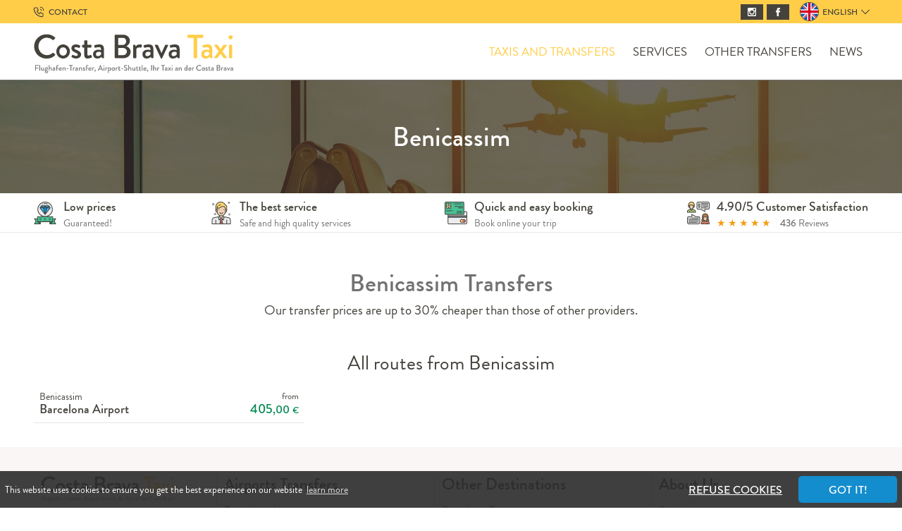

--- FILE ---
content_type: text/html; charset=utf-8
request_url: https://www.costabravataxi.com/en/transfers/benicassim/28/67/
body_size: 9165
content:
<!doctype html><!--[if IE 8]><html lang='en' dir='ltr' class="no-js lt-ie9"> <![endif]--><!--[if gt IE 8]><!--><html lang='en' dir='ltr' class="no-js"><!--<![endif]--><head><meta charset='UTF-8' /><title>Benicassim Transfers - Costa Brava taxi</title> <base href="https://www.costabravataxi.com/" /> <meta name="viewport" content="width=device-width, initial-scale=1, minimum-scale=1, maximum-scale=5, viewport-fit=cover"> <meta http-equiv="X-UA-Compatible" content="IE=edge"> <link rel="apple-touch-icon" sizes="180x180" href="/assets/_template/fav/apple-touch-icon.png?v=xQd9nyovrX"> <link rel="icon" type="image/png" sizes="32x32" href="/assets/_template/fav/favicon-32x32.png?v=xQd9nyovrX"> <link rel="icon" type="image/png" sizes="16x16" href="/assets/_template/fav/favicon-16x16.png?v=xQd9nyovrX"> <link rel="manifest" href="/assets/_template/fav/site.webmanifest?v=xQd9nyovrX"> <link rel="mask-icon" href="/assets/_template/fav/safari-pinned-tab.svg?v=xQd9nyovrX" color="#ffcd48"> <link rel="shortcut icon" href="/assets/_template/fav/favicon.ico?v=xQd9nyovrX"> <meta name="apple-mobile-web-app-title" content="Costa Brava taxi"> <meta name="application-name" content="Costa Brava taxi"> <meta name="msapplication-TileColor" content="#ffcd48"> <meta name="msapplication-config" content="/assets/_template/fav/browserconfig.xml?v=xQd9nyovrX"> <meta name="theme-color" content="#ffcd48"> <link rel='canonical' href='https://www.costabravataxi.com/en/transfers/benicassim/28/67/' /><meta property="og:title" content="Benicassim Transfers" /> <meta property="og:description" content="Door to door transfers from Benicassim. Our transfer prices are up to 30% cheaper than those of other providers." /> <meta name="description" content="Door to door transfers from Benicassim. Our transfer prices are up to 30% cheaper than those of other providers." /> <meta property="og:image" content="https://static.costabravataxi.de/uploads/_CGSmartImage/img-a81659f176a41e69e2c38e914c5190da.jpg" /> <meta property="og:image:width" content="1200" /> <meta property="og:image:height" content="600" /> <meta property="og:url" content="https://www.costabravataxi.com/en/transfers/benicassim/28/67/" /> <meta property="og:type" content="article" /> <meta property="og:image" content="https://static.costabravataxi.de/uploads/_CGSmartImage/img-c711625dca2a633788ecadb794c439e8.jpg" /> <meta property="og:image:width" content="1200" /> <meta property="og:image:height" content="630" /> <meta property="og:site_name" content="Costa Brava taxi" /><script async src="https://www.googletagmanager.com/gtag/js?id=AW-986926816"></script> <script > window.dataLayer = window.dataLayer || []; function gtag(){dataLayer.push(arguments);} gtag('js', new Date()); gtag('config', 'AW-1001671807'); gtag('config', 'AW-986926816'); gtag('config', 'UA-42001045-2', { 'anonymize_ip': true }); </script> <!-- Google Tag Manager --> <script>(function(w,d,s,l,i){w[l]=w[l]||[];w[l].push({'gtm.start': new Date().getTime(),event:'gtm.js'});var f=d.getElementsByTagName(s)[0], j=d.createElement(s),dl=l!='dataLayer'?'&l='+l:'';j.async=true;j.src= 'https://www.googletagmanager.com/gtm.js?id='+i+dl;f.parentNode.insertBefore(j,f); })(window,document,'script','dataLayer','GTM-WXCT7L4');</script> <!-- End Google Tag Manager --> </head><body class="p28 en" style="visibility: hidden;"><noscript><iframe src="https://www.googletagmanager.com/ns.html?id=GTM-WXCT7L4" height="0" width="0" style="display:none;visibility:hidden"></iframe></noscript><aside class="mbl__menu" style="visibility: hidden;"> <nav class="mbl-navigation m-t--10"> <div class='nav__block'> <span class="nav__block-title txt--primary txt-bold txt-upper">Costa Brava taxi</span> </div> <ul> <li class="nav__item"> <a class="nav__link" href="https://www.costabravataxi.com/en" title="Home">Home</a> </li> <li class="nav__item menuactive menuparent nav__item--has-child"> <a class="nav__link menuactive menuparent f1" href="https://www.costabravataxi.com/en/taxi-transfers" title="Taxis and Transfers">Taxis and Transfers</a> <span class="nav__toggle js-mbl-submenu">+</span> <ul class="nav__children"> <li class="nav__block-title txt--primary txt-bold p-b--5 p-l--5">Airport Transfers</li> <li class="nav__item"><a href="https://www.costabravataxi.com/en/transfers/barcelona-airport/28/40/" title="Transfers from Barcelona Airport" class="nav__link">Barcelona Airport</a></li> <li class="nav__item"><a href="https://www.costabravataxi.com/en/transfers/girona-airport/28/41/" title="Transfers from Girona Airport" class="nav__link">Girona Airport</a></li> <li class="nav__block-title txt--primary txt-bold p-b--5 p-l--5">Port Transfers</li> <li class="nav__item"><a href="https://www.costabravataxi.com/en/transfers/barcelona-port/28/66/" title="Transfers from Barcelona Port" class="nav__link">Barcelona Port</a></li> <li class="nav__block-title txt--primary txt-bold p-b--5 p-l--5">Other Destinations</li> <li class="nav__item"> <a class="nav__link is-active" href="https://www.costabravataxi.com/en/transfers" title="Destinations">Destinations</a> </li> </ul> </li> <li class="nav__item"> <a class="nav__link" href="https://www.costabravataxi.com/en/quote" title="Request a quote">Request a quote</a> </li> <li class="nav__item"> <a class="nav__link" href="https://www.costabravataxi.com/en/services" title="Services">Services</a> </li> <li class="nav__item"> <a class="nav__link" href="https://www.costabravataxi.com/en/other-transfers" title="Other transfers">Other transfers</a> </li> <li class="nav__item"> <a class="nav__link" href="https://www.costabravataxi.com/en/news" title="News">News</a> </li> <li class="nav__item"> <a class="nav__link" href="https://www.costabravataxi.com/en/reviews" title="Reviews">Reviews</a> </li> <li class="nav__item"> <a class="nav__link" href="https://www.costabravataxi.com/en/links" title="Links of interest">Links of interest</a> </li> <li class="nav__item"> <a class="nav__link" href="https://www.costabravataxi.com/en/our-customers" title="Our Customers">Our Customers</a> </li> <li class="nav__item"> <a class="nav__link" href="https://www.costabravataxi.com/en/contact" title="Contact">Contact</a> </li> <li class="nav__item"> <a class="nav__link" href="https://www.costabravataxi.com/en/camino-ronda-terms-and-conditions" title="Camino de Ronda Terms and Conditions">Camino de Ronda Terms and Conditions</a> </li> </ul> </nav> <nav class="mbl-navigation m-t--20"> <ul> <li class="nav__item"><a href="https://www.costabravataxi.com/en/terms-and-conditions" title="Terms and Conditions" class="nav__link s-12">Terms and Conditions</a></li> <li class="nav__item"><a href="https://www.costabravataxi.com/en/data-protection-policy" title="Data Protection Policy" class="nav__link s-12">Data Protection Policy</a></li> <li class="nav__item"><a href="https://www.costabravataxi.com/en/legal-notice" title="Legal Notice" class="nav__link s-12">Legal Notice</a></li> </ul> </nav> </aside><div class="mbl__pusher"><ul class="visuallyhidden"><li><a href="https://www.costabravataxi.com/en/transfers#nav" title="Skip to navigation" accesskey="n">Skip to navigation</a></li><li><a href="https://www.costabravataxi.com/en/transfers#main" title="Skip to content" accesskey="s">Skip to content</a></li></ul><header class="global__header is-sticky u-w100"> <div class="global__header-top s-12 bg-primary hidden-md-down"> <div class="container container--padded flex row-lg--between row-lg--middle"> <div class="tooltip lh-1 flex flex--middle"> <svg xmlns="http://www.w3.org/2000/svg" width="18" height="18" viewBox="0 0 24 24" fill="none" stroke="currentColor" stroke-linecap="round" stroke-linejoin="round" width="32" height="32" stroke-width="1.5"> <path d="M5 4h4l2 5l-2.5 1.5a11 11 0 0 0 5 5l1.5 -2.5l5 2v4a2 2 0 0 1 -2 2a16 16 0 0 1 -15 -15a2 2 0 0 1 2 -2"></path> <path d="M15 7a2 2 0 0 1 2 2"></path> <path d="M15 3a6 6 0 0 1 6 6"></path> </svg> <strong class="txt-upper m-l--5">Contact</strong> <div class="tooltiptext"> <div class="flex flex--middle p--5"> <svg class="m-r--5" xmlns="http://www.w3.org/2000/svg" width="16" height="16" viewBox="0 0 24 24" fill="none" stroke="currentColor" stroke-linecap="round" stroke-linejoin="round" width="32" height="32" stroke-width="1.5"> <path d="M3 7a2 2 0 0 1 2 -2h14a2 2 0 0 1 2 2v10a2 2 0 0 1 -2 2h-14a2 2 0 0 1 -2 -2v-10z"></path> <path d="M3 7l9 6l9 -6"></path> </svg> <a href="mailto:info@costabravataxi.de" title="info@costabravataxi.de" style="text-decoration: none; color: inherit;">info@costabravataxi.de</a> </div> <div class="flex flex--middle p--5"> <svg class="m-r--5" xmlns="http://www.w3.org/2000/svg" width="16" height="16" viewBox="0 0 24 24" fill="none" stroke="currentColor" stroke-linecap="round" stroke-linejoin="round" width="32" height="32" stroke-width="1.5"> <path d="M5 4h4l2 5l-2.5 1.5a11 11 0 0 0 5 5l1.5 -2.5l5 2v4a2 2 0 0 1 -2 2a16 16 0 0 1 -15 -15a2 2 0 0 1 2 -2"></path> <path d="M15 7a2 2 0 0 1 2 2"></path> <path d="M15 3a6 6 0 0 1 6 6"></path> </svg> <a href="tel:+34610290891" title="(+34) 610 290 891" style="text-decoration: none; color: inherit;">(+34) 610 290 891</a> </div> <p class="m--0 p--5 s-13">Office hours : Working days from 9:00 AM to 6:00 PM</p> </div> </div> <div class="flex flex--centerfull"> <div class="header__social hidden-md-down m-r--15"> <nav class="social-links"> <a href="https://www.instagram.com/costabravataxi" name="Instagram" title="Instagram" class="social-link" target="_blank" rel="noopener"> <span class="icon icon--instagram icon--12"><svg class="icon__svg"><use xlink:href="/assets/_template/icons/social.svg#instagram" /></svg></span> </a> <a href="https://www.facebook.com/costabravataxi" name="Facebook" title="Facebook" class="social-link" target="_blank" rel="noopener"> <span class="icon icon--facebook icon--12"><svg class="icon__svg"><use xlink:href="/assets/_template/icons/social.svg#facebook" /></svg></span> </a> </nav> </div> <a href="https://www.costabravataxi.com/choose-your-language" title="Select language" data-fancybox data-type="ajax" data-src="https://www.costabravataxi.com/choose-your-language?showtemplate=false" class="flex flex--middle lang-switch txt-black"> <picture class="countrylist__flag"> <img src="https://static.costabravataxi.de/uploads/_CGSmartImage/img-b290e4da5e5f3dab70f62dce2b82040c.png" width="25" height="25" alt="English" class="countrylist__flag-img u-block" /> </picture> <span class="txt-upper txt-bold m-l--5 m-r--5 s-12">English</span> <span class="icon icon--left-arrow icon--12 icon--down"><svg class="icon__svg"><use xlink:href="/assets/_template/icons/social.svg#left-arrow" /></svg></span> </a> </div> </div> </div> <div class="container container--padded"> <div class="row m-t--0"> <div class="col-xs-8 col-sm-6 col-lg-3 p-t--0"> <a href="https://www.costabravataxi.com/en" class="global__logo"> <picture class="hidden-md-down"> <source type="image/svg+xml" srcset="/assets/_template/img/logo_color.svg"> <img src="[data-uri]" data-src="/assets/_template/img/logo_color.png" srcset="/assets/_template/img/logo_color@2x.png 2x" alt="Costa Brava taxi" height="30" class="global__logo-img img-block"> </picture> <picture class="hidden-lg-up"> <source type="image/svg+xml" srcset="/assets/_template/img/logo_negative.svg"> <img src="[data-uri]" data-src="/assets/_template/img/logo_negative.png" srcset="/assets/_template/img/logo_negative@2x.png 2x" alt="Costa Brava taxi" width="300" height="61" class="global__logo-img img-block"> </picture> </a> </div> <div class="col-xs-4 col-sm-6 col-lg-9 p-t--0"> <div class="flex flex--middle row-xs--end u-h100"> <nav class="main-navigation container container--padded hidden-md-down"> <div class="nav__item"><a class="nav__link is-active" href="https://www.costabravataxi.com/en/taxi-transfers" title="Taxis and Transfers">Taxis and Transfers</a></div><div class="nav__item"><a class="nav__link" href="https://www.costabravataxi.com/en/services" title="Services">Services</a></div><div class="nav__item"><a class="nav__link" href="https://www.costabravataxi.com/en/other-transfers" title="Other transfers">Other transfers</a></div><div class="nav__item"><a class="nav__link" href="https://www.costabravataxi.com/en/news" title="News">News</a></div> </nav> <nav class="flex flex--centerfull hidden-lg-up"> <a href="https://www.costabravataxi.com/choose-your-language" title="Select language" data-fancybox data-type="ajax" data-src="https://www.costabravataxi.com/choose-your-language?showtemplate=false" class="flex flex--middle lang-switch hidden-lg-up"> <picture> <img src="https://static.costabravataxi.de/uploads/_CGSmartImage/img-3cdd14b9ac8c86b40739710d823e9e38.png" class="countrylist__flag" alt="English" /> </picture> </a> <a href="#" id="menu" title="menu" class="mbl__btn js-mbl-menu hidden-lg-up"> <span class="lines"></span> </a> </nav> </div> </div> </div> </div> </header> <div class="flex flex--column"> <section class="border-b-1 p--5 m--0 col-lg--last bg-white"> <div class="flex row-xs--around row-lg--between container centered container--padded"> <div class="flex flex--middle row-sm--center row-md--start hidden-xs-down"> <span class="icon icon--prima icon--32"><svg class="icon__svg"><use xlink:href="/assets/_template/icons/iconcolor.svg#prima" /></svg></span> <div class="m-l--10"> <h3 class="m--0 m-t--5">Low prices</h3> <p class="m-t--5 m-b--0 s-14 txt--grey"> Guaranteed!</p> </div> </div> <div class="flex flex--middle row-sm--center row-md--start hidden-md-down"> <span class="icon icon--empleado icon--32"><svg class="icon__svg"><use xlink:href="/assets/_template/icons/iconcolor.svg#empleado" /></svg></span> <div class="m-l--10"> <h3 class="m--0 m-t--5">The best service</h3> <p class="m-t--5 m-b--0 s-14 txt--grey"> Safe and high quality services</p> </div> </div> <div class="flex flex--middle row-sm--center row-md--start hidden-sm-down"> <span class="icon icon--tarjeta-color icon--32"><svg class="icon__svg"><use xlink:href="/assets/_template/icons/iconcolor.svg#tarjeta-color" /></svg></span> <div class="m-l--10"> <h3 class="m--0 m-t--5">Quick and easy booking</h3> <p class="m-t--5 m-b--0 s-14 txt--grey"> Book online your trip</p> </div> </div> <div class="flex flex--middle row-sm--center row-md--start"> <span class="icon icon--negociacion-color icon--32"><svg class="icon__svg"><use xlink:href="/assets/_template/icons/iconcolor.svg#negociacion-color" /></svg></span> <div class="m-l--10"> <h3 class="m--0 m-t--5">4.90/5 Customer Satisfaction</h3> <div class="star-rating s-14 m-t--5 m-b--0"> <span class="is-active">&#9733;</span> <span class="is-active">&#9733;</span> <span class="is-active">&#9733;</span> <span class="is-active">&#9733;</span> <span class="is-active">&#9733;</span> <span class="m-l--10 s-14 txt--grey"><strong>436</strong> Reviews</span> </div> </div> </div> </div> </section> <div class="global__banner"> <picture class="banner__image"> <source media="(max-width: 425px)" data-srcset="https://static.costabravataxi.de/uploads/_CGSmartImage/img-d76bcf2af55189752d25bac6a4e40f6e.jpg"> <source media="(min-width: 426px) and (max-width: 799px)" data-srcset="https://static.costabravataxi.de/uploads/_CGSmartImage/img-af253f578a4a24dda24c896223a61f92.jpg"> <source media="(min-width: 800px) and (max-width: 1024px)" data-srcset="https://static.costabravataxi.de/uploads/_CGSmartImage/img-de1a55fd129cfc70c864310080bf8cbc.jpg"> <source media="(min-width: 1025px)" data-srcset="https://static.costabravataxi.de/uploads/_CGSmartImage/img-7069d569a50eee709d682a3f9cd9c548.jpg"> <img data-src="https://static.costabravataxi.de/uploads/_CGSmartImage/img-53685fdded8c7d8f8a4f2f741970177b.jpg" alt="Taxis and Transfers destinations" src="https://static.costabravataxi.de/uploads/_CGSmartImage/img-572d0b327f0e0503b08f5de4ac90ff27.jpg" class="banner__image"> </picture> <div class="banner__inner"> <div class="container container--padded img-vertical"> <h3 class="banner__title m-b--10 txt-center"> Benicassim </h3> </div> </div> </div> </div> <style> .tooltip { position: relative; display: inline-block; cursor: pointer; } .tooltip .tooltiptext { visibility: hidden; width: max-content; max-width: 300px; background-color: #333; color: #fff; padding: 6px 10px; border-radius: 6px; font-size: 14px; position: absolute; z-index: 1; top: 100%; opacity: 0; transition: opacity 0.3s; } .tooltip:hover .tooltiptext { visibility: visible; opacity: 1; } </style> <main class="global__main global__content container centered container--padded"><header class="global__main-header"><h1 class="global__title">Benicassim Transfers</h1><p class="global__subtitle">Our transfer prices are up to 30% cheaper than those of other providers.</p></header> <h2 class="global__title2 m-b--0">All routes from Benicassim</h2> <section class="row ruta__item--list"> <div class="col-xs-12 col-md-6 col-lg-4"> <article class="ruta__item--list-item"> <a href='https://www.costabravataxi.com/en/taxi-transfers/benicassim-barcelona-airport/67/27/176/' class="txt-black ruta__item--list-link flex flex--middle row-lg--between" title="Transfers from Benicassim to Barcelona Airport"> <div class="f2"> <span class="txt-block s-14">Benicassim</span> <strong class="s-18">Barcelona Airport</strong> </div> <div class="f1 txt-right"> <span class="txt-block s-13">from</span> <strong class="s-18 txt--price"> 405<span class="s-16">,00</span> <span class="s-13">€</span> </strong> </div> </a> </article> </div> </section> </main><footer class="global__footer"> <section class="global__footer-top bg-grey"> <div class="container container--padded centered flex"> <div class="footer-container footer-container--logo"> <picture class="footer__logo"> <source type="image/svg+xml" srcset="/assets/_template/img/logo_color.svg"> <img src="[data-uri]" data-src="/assets/_template/img/logo_color.png" srcset="/assets/_template/img/logo_color@2x.png 2x" alt="Costa Brava taxi" class="footer__logo-img"> </picture> <div class="m-t--15 s-14"> ES X1484753B - Spain <address> Plaza Caterina Albert 1<br />17185 Vilobi d'Onyar </address> <div class="tooltip lh-1 flex flex--middle m-t--15"> <svg xmlns="http://www.w3.org/2000/svg" width="18" height="18" viewBox="0 0 24 24" fill="none" stroke="currentColor" stroke-linecap="round" stroke-linejoin="round" width="32" height="32" stroke-width="1.5"> <path d="M5 4h4l2 5l-2.5 1.5a11 11 0 0 0 5 5l1.5 -2.5l5 2v4a2 2 0 0 1 -2 2a16 16 0 0 1 -15 -15a2 2 0 0 1 2 -2"></path> <path d="M15 7a2 2 0 0 1 2 2"></path> <path d="M15 3a6 6 0 0 1 6 6"></path> </svg> <strong class="txt-upper m-l--5">Contact</strong> <div class="tooltiptext"> <div class="flex flex--middle p--5"> <svg class="m-r--5" xmlns="http://www.w3.org/2000/svg" width="16" height="16" viewBox="0 0 24 24" fill="none" stroke="currentColor" stroke-linecap="round" stroke-linejoin="round" width="32" height="32" stroke-width="1.5"> <path d="M3 7a2 2 0 0 1 2 -2h14a2 2 0 0 1 2 2v10a2 2 0 0 1 -2 2h-14a2 2 0 0 1 -2 -2v-10z"></path> <path d="M3 7l9 6l9 -6"></path> </svg> <a href="mailto:info@costabravataxi.de" title="info@costabravataxi.de" style="text-decoration: none; color: inherit;">info@costabravataxi.de</a> </div> <div class="flex flex--middle p--5"> <svg class="m-r--5" xmlns="http://www.w3.org/2000/svg" width="16" height="16" viewBox="0 0 24 24" fill="none" stroke="currentColor" stroke-linecap="round" stroke-linejoin="round" width="32" height="32" stroke-width="1.5"> <path d="M5 4h4l2 5l-2.5 1.5a11 11 0 0 0 5 5l1.5 -2.5l5 2v4a2 2 0 0 1 -2 2a16 16 0 0 1 -15 -15a2 2 0 0 1 2 -2"> </path> <path d="M15 7a2 2 0 0 1 2 2"></path> <path d="M15 3a6 6 0 0 1 6 6"></path> </svg> <a href="tel:+34610290891" title="(+34) 610 290 891" style="text-decoration: none; color: inherit;">(+34) 610 290 891</a> </div> <p class="m--0 p--5 s-13">Office hours : Working days from 9:00 AM to 6:00 PM</p> </div> </div> </div> <div class="footer__social"> <nav class="social-links"> <a href="https://www.instagram.com/costabravataxi" name="Instagram" title="Instagram" class="social-link" target="_blank" rel="noopener"> <span class="icon icon--instagram"><svg class="icon__svg"><use xlink:href="/assets/_template/icons/social.svg#instagram" /></svg></span> </a> <a href="https://www.facebook.com/costabravataxi" name="Facebook" title="Facebook" class="social-link" target="_blank" rel="noopener"> <span class="icon icon--facebook"><svg class="icon__svg"><use xlink:href="/assets/_template/icons/social.svg#facebook" /></svg></span> </a> </nav> </div> <a href="https://www.costabravataxi.com/choose-your-language" title="Select language" data-fancybox data-type="ajax" data-src="https://www.costabravataxi.com/choose-your-language?showtemplate=false" class="m-t--30 flex flex--middle txt-black lang-switch"> <picture class="countrylist__flag"> <img src="https://static.costabravataxi.de/uploads/_CGSmartImage/img-3cdd14b9ac8c86b40739710d823e9e38.png" alt="English" class="u-block" /> </picture> <span class="txt-upper txt-bold m-l--5 m-r--5 s-14">English</span> <span class="icon icon--left-arrow icon--14 icon--up"><svg class="icon__svg"><use xlink:href="/assets/_template/icons/social.svg#left-arrow" /></svg></span> </a> </div> <div class="footer-container hidden-md-down"> <h4 class="footer-container__title">Airports Transfers</h4> <nav class="footer-nav"> <a href="https://www.costabravataxi.com/en/transfers/barcelona-airport/28/40/" title="Transfers from Barcelona Airport" class="footer-nav__link">Barcelona Airport</a> <a href="https://www.costabravataxi.com/en/transfers/girona-airport/28/41/" title="Transfers from Girona Airport" class="footer-nav__link">Girona Airport</a> </nav> </div> <div class="footer-container hidden-md-down"> <h4 class="footer-container__title">Other Destinations</h4> <nav class="footer-nav"> <a href="https://www.costabravataxi.com/en/transfers/barcelona-port/28/66/" title="Transfers from Barcelona Port" class="footer-nav__link">Barcelona Port</a> <a href="https://www.costabravataxi.com/en/transfers/barcelona-city/28/44/" title="Transfers from Barcelona City" class="footer-nav__link">Barcelona City</a> </nav> <h4 class="footer-container__title m-t--25">Other Destinations</h4> <nav class="footer-nav"> <a href="https://www.costabravataxi.com/en/transfers" title="Taxis and Transfers destinations" class="footer-nav__link">View all destinations</a> </nav> </div> <div class="footer-container hidden-md-down"> <h4 class="footer-container__title">About Us</h4> <nav class="footer-nav"> <a href="https://www.costabravataxi.com/en/services" title="Services" class="footer-nav__link">Services</a> <a href="https://www.costabravataxi.com/en/news" title="News" class="footer-nav__link">News</a> <a href="https://www.costabravataxi.com/en/reviews" title="Consumer&#39;s reviews" class="footer-nav__link">Consumer's reviews</a> <a href="https://www.costabravataxi.com/en/links" title="Links of interest" class="footer-nav__link">Links of interest</a> <a href="https://www.costabravataxi.com/en/our-customers" title="Our Customers" class="footer-nav__link">Our Customers</a> <a href="https://www.costabravataxi.com/en/contact" title="Contact" class="footer-nav__link">Contact</a> </nav> </div> </div> <div class="container container--padded centered m-t--25 p-t--15"> <div class="row row-xs--middle" style="margin: 1rem;"> <a href="en/news?c=awards" class="txt-block centered"> <img src="[data-uri]" data-src="/uploads/images/prestige.png" alt="Global-Business-Awards" class="img-center img-block" style="max-height: 55px"> </a> <a href="en/news?c=awards" class="txt-block centered"> <img src="[data-uri]" data-src="/uploads/images/Global-Business-Awards.png" alt="Global-Business-Awards" class="img-center img-block" style="max-height: 55px"> </a> <a href="en/news?c=awards" class="txt-block centered"> <img src="[data-uri]" data-src="/uploads/images/Travel-Tourism-Awards-Logo-For-Web.png" alt="Global-Business-Awards" class="img-center img-block" style="max-height: 55px"> </a> <img src="[data-uri]" data-src="/assets/_template/img/logo_payment_system.png" alt="Payment methods" class="img-center img-block m-t--15"> </div> </div> </section> <div class="global__footer-bottom"> <div class="container container--padded centered"> <p class="copyright txt-upper"> &copy; 2026 costabravataxi.de all rights reserved&nbsp;-&nbsp; <a href="https://www.costabravataxi.com/en/terms-and-conditions" title="Terms and Conditions" >Terms and Conditions</a>&nbsp;-&nbsp; <a href="https://www.costabravataxi.com/en/data-protection-policy" title="Data Protection Policy" >Data Protection Policy</a>&nbsp;-&nbsp; <a href="https://www.costabravataxi.com/en/legal-notice" title="Legal Notice" >Legal Notice</a> </p> </div> </div> </footer></div><link rel="preload" as="style" onload="this.onload=null;this.rel='stylesheet'" type="text/css" href="https://static.costabravataxi.de/tmp/cache/stylesheet_combined_7af531aace0779f5996a67e49532c895.css" /> <link rel="preload" as="style" onload="this.onload=null;this.rel='stylesheet'" type="text/css" href="https://static.costabravataxi.de/tmp/cache/stylesheet_combined_3f70eaa9902a94ff1d0878e78ddbb350.css" media="print" /> <link href="/assets/_template/css/common.min.css" rel="stylesheet" /><link rel="preload" as="style" onload="this.onload=null;this.rel='stylesheet'" type="text/css" href="https://static.costabravataxi.de/tmp/cache/stylesheet_combined_4f7bb127f13fbebc71e570ea03d690bf.css" /> <script src="//static.costabravataxi.de//assets/_template/js/common.min.js?1675785237" async defer></script><link rel="stylesheet" href="https://cdn.jsdelivr.net/npm/flatpickr/dist/flatpickr.min.css"><script src="https://cdn.jsdelivr.net/npm/flatpickr"></script><script src="/assets/_template/js/functions.min.js?1706102268" async defer></script> <link rel="preload" as="style" onload="this.onload=null;this.rel='stylesheet'" type="text/css" href="https://static.costabravataxi.de/tmp/cache/stylesheet_combined_456056a21b302f4a649c5f3876de3bef.css" /> <script async src="//cdnjs.cloudflare.com/ajax/libs/cookieconsent2/3.0.3/cookieconsent.min.js"></script> <script> window.addEventListener("load", function(){ window.cookieconsent.initialise({ palette: { popup: { background: "rgba(44,44,44,.9)" }, button: { background: "#138dcd", text: "#ffffff" } }, theme: "classic", revokable: false, type: "opt-out", revokable: false, content: { message: "This website uses cookies to ensure you get the best experience on our website", dismiss: "Got it!", allow: "Allow cookies", deny: "Refuse cookies", link: "learn more", href: "https://www.costabravataxi.com/en/data-protection-policy" }, onStatusChange: function(status, chosenBefore) { var didConsent = this.hasConsented(); if (didConsent) { gtag('config', 'UA-42001045-2', { 'anonymize_ip': false }); } } }) }); </script>  <script type="application/ld+json"> { "@context": "https://schema.org", "@type": "Product", "name": "✈ Taxi Transfer vom Flughafen Barcelona (BCN) → Pas de la Casa (Andorra) ab 300 €", "description": "Billige Flughafen Transfers Barcelona und Girona zu besseren Preisen. Leichtes Buchungssystem ihrer Transfers, günstige Gepäck Transport auf Camino de Ronda", "image": "https://costabravataxi.de/uploads/images/productcbt.jpg", "brand": {"@type":"Organization","name":"costabravataxi.de"}, "url": "https://www.costabravataxi.com/de/taxi-transfers/flughafen-barcelona-pas-de-la-casa-andorra/40/41/78/", "sku": "0/41/78/", "aggregateRating": { "@type" : "AggregateRating", "ratingValue": "4.90", "reviewCount" : "436" }, "offers": { "@type":"AggregateOffer", "priceCurrency":"EUR", "offers":[ { "@type":"Offer", "name": "Taxi 3", "description": "Taxi 3. Bis zu 3 Personen", "image":"https://static.costabravataxi.de/uploads/_CGSmartImage/img-450bcec4abcc2eeecb005062ca539805.jpg", "price": 300, "priceCurrency":"EUR" }, { "@type":"Offer", "name": "Taxi 4", "description": "Taxi 4. Bis zu 4 Personen", "image":"https://static.costabravataxi.de/uploads/_CGSmartImage/img-5be56f3d6cb732a1f0078fa80cd14fe8.jpg", "price": 320, "priceCurrency":"EUR" }, { "@type":"Offer", "name": "Taxi / Van", "description": "Taxi / Van. Bis zu 6 Personen", "image":"https://static.costabravataxi.de/uploads/_CGSmartImage/img-5f6eea5867158dc130e5c3a78ba2256e.jpg", "price": 365, "priceCurrency":"EUR" }, { "@type":"Offer", "name": "Mini Van", "description": "Mini Van. Bis zu 8 Personen", "image":"https://static.costabravataxi.de/uploads/_CGSmartImage/img-13991395acbdd153d148cf683ce802d0.jpg", "price": 375, "priceCurrency":"EUR" } ], "lowPrice":300, "offerCount":4 }, "review": [ { "@type": "Review", "reviewRating": { "@type": "Rating", "ratingValue": "5" }, "author": { "@type": "Person", "name": "Lukur" }, "datePublished": "2023-09-13", "reviewBody": " all perfect ", "publisher": { "@type": "Organization", "name": "Costabravataxi" } }, { "@type": "Review", "reviewRating": { "@type": "Rating", "ratingValue": "5" }, "author": { "@type": "Person", "name": "K. H. Liechter" }, "datePublished": "2023-11-13", "reviewBody": " P&uuml;nktlich und zuverl&auml;ssig wurden wir zum Flughafen nach Barcelona. Obwohl wir schon morgens sehr fr&uuml;h losmussten, unser Fahrer stand startklar vor unserer Haust&uuml;re. Die Fahrt war sehr angenehm, bester Service zu fairen Preisen. ", "publisher": { "@type": "Organization", "name": "Costabravataxi" } }, { "@type": "Review", "reviewRating": { "@type": "Rating", "ratingValue": "5" }, "author": { "@type": "Person", "name": "S. Pinto" }, "datePublished": "2023-03-13", "reviewBody": " Absolut zufrieden Wir waren absolut zufrieden mit beiden Taxifahrten. Das Fahrzeug war sauber und beide Fahrer waren sehr hilfsbereit und freundlich.&nbsp; ", "publisher": { "@type": "Organization", "name": "Costabravataxi" } }, { "@type": "Review", "reviewRating": { "@type": "Rating", "ratingValue": "5" }, "author": { "@type": "Person", "name": "Marc Engeles" }, "datePublished": "2023-05-26", "reviewBody": " Wir haben bisher immer sehr gute&hellip; Wir haben bisher immer sehr gute Erfahrungen gemacht. ", "publisher": { "@type": "Organization", "name": "Trustpilot" } }, { "@type": "Review", "reviewRating": { "@type": "Rating", "ratingValue": "5" }, "author": { "@type": "Person", "name": " Michael Staley" }, "datePublished": "2023-05-16", "reviewBody": " Very efficient on time helpful gentleman ", "publisher": { "@type": "Organization", "name": "Trustpilot" } }, { "@type": "Review", "reviewRating": { "@type": "Rating", "ratingValue": "5" }, "author": { "@type": "Person", "name": "S. Vos" }, "datePublished": "2023-05-09", "reviewBody": " Goede prijs voor een goede service. ", "publisher": { "@type": "Organization", "name": "Trustpilot" } }, { "@type": "Review", "reviewRating": { "@type": "Rating", "ratingValue": "5" }, "author": { "@type": "Person", "name": "Annette P" }, "datePublished": "2023-05-26", "reviewBody": " I have used Costa Brava Taxi several&hellip; I have used Costa Brava Taxi several times now as a transfer from and to Girona airport. They have been totally reliable and always been on time for any pickups. On arrival at the airport you are in the Taxi within minutes making it totally stress free and a great way to start a holiday. All the taxis I have used have been new cars, spotlessly clean with plenty of room. Drivers very pleasant and feel very safe in their care. ", "publisher": { "@type": "Organization", "name": "Trustpilot" } }, { "@type": "Review", "reviewRating": { "@type": "Rating", "ratingValue": "5" }, "author": { "@type": "Person", "name": " ivor picken" }, "datePublished": "2023-05-12", "reviewBody": " First class company could not wish for&hellip; First class company could not wish for a better service. Everything was straight forward and staff were very friendly. Would fully recommend this company to anyone. &nbsp; ", "publisher": { "@type": "Organization", "name": "Trustpilot" } }, { "@type": "Review", "reviewRating": { "@type": "Rating", "ratingValue": "5" }, "author": { "@type": "Person", "name": "Laura Love" }, "datePublished": "2023-05-14", "reviewBody": " Competitive price and good service I booked a taxi from Lloret de Mar to Girona airport for an early morning flight. The price was very competitive and good communication was received from the company prior to my journey. Driver arrived on time and journey was quick and safe. Vehicle was clean and comfortable. Highly recommended. ", "publisher": { "@type": "Organization", "name": "Trustpilot" } }, { "@type": "Review", "reviewRating": { "@type": "Rating", "ratingValue": "5" }, "author": { "@type": "Person", "name": "Manuela Mengeler-Kreuz" }, "datePublished": "2023-04-28", "reviewBody": " Exzellentes Taxiunternehmen !! Sind nachts um 23.00 Uhr angekommen und der Fahrer hat schon auf uns gewartet. Ein sehr freundlicher hilfsbereiter Mann. Hat uns auch geholfen nachts unsere Ferienwohnung zu finden. Wir werden Costa Brava Taxi immer wieder nehmen und k&ouml;nnen dieses Unternehmen nur jedem empfehlen. Hat alles prima geklappt. Vielen Dank nochmal. ", "publisher": { "@type": "Organization", "name": "Trustpilot" } }, { "@type": "Review", "reviewRating": { "@type": "Rating", "ratingValue": "5" }, "author": { "@type": "Person", "name": "Beatrix Baron" }, "datePublished": "2023-04-07", "reviewBody": " Zuverl&auml;ssig ", "publisher": { "@type": "Organization", "name": "Trustpilot" } }, { "@type": "Review", "reviewRating": { "@type": "Rating", "ratingValue": "5" }, "author": { "@type": "Person", "name": " bredge gibson" }, "datePublished": "2023-04-27", "reviewBody": " Fantastic taxi service from Girona to Lloret de mar We had a great experience the taxi&hellip; We had a great experience the taxi driver was waiting for us at the airport was very courteous and took us straight to hotel on the way back he was at the hotel at exactly the time we agreed. A brilliant service would highly recommend. ", "publisher": { "@type": "Organization", "name": "Trustpilot" } }, { "@type": "Review", "reviewRating": { "@type": "Rating", "ratingValue": "5" }, "author": { "@type": "Person", "name": "Joanna M" }, "datePublished": "2023-05-25", "reviewBody": " 5* service 5* service. Driver was waiting for me on the airport with my name. Real gentlemen- took my big bag to the car. I definitely will be using this taxi again. Joanna ", "publisher": { "@type": "Organization", "name": "Trustpilot" } }, { "@type": "Review", "reviewRating": { "@type": "Rating", "ratingValue": "5" }, "author": { "@type": "Person", "name": "Marc" }, "datePublished": "2023-05-17", "reviewBody": " Both times perfectly on time. ", "publisher": { "@type": "Organization", "name": "Trustpilot" } }, { "@type": "Review", "reviewRating": { "@type": "Rating", "ratingValue": "5" }, "author": { "@type": "Person", "name": "Judith Little" }, "datePublished": "2023-05-10", "reviewBody": " Efficient service Efficient service. Easy to book. Driver turned up on time. Luxurious extremely clean car. ", "publisher": { "@type": "Organization", "name": "Trustpilot" } }, { "@type": "Review", "reviewRating": { "@type": "Rating", "ratingValue": "3" }, "author": { "@type": "Person", "name": "M H" }, "datePublished": "2023-05-04", "reviewBody": " Nicht so wie beschrieben Habe extra einen Privattransfer f&uuml;r 2 Personen gebucht, damit wir nicht im Sammeltaxi zig Hotels abklappern. Zuerst schien alles wie gebucht. Der Fahrer wartete wie verabredet in der Empfangshalle, wir gingen zusammen zum Taxi und fuhren los. Wir waren bereits auf der Autobahn, da erhielt der Fahrer einen Anruf... daraufhin fuhr er die n&auml;chste Autobahabfahrt ab, in Gegenrichtung wieder rauf und es ging zur&uuml;ck zum Flughafen. Dort warteten wir im Parkhaus und er ludt weitere 4 Fahrg&auml;ste ein. Wieder Richtung Autobahn zur K&uuml;ste und dann erst zum Hotel der zuz&uuml;glichen Fahrg&auml;ste und erst dann zu unserem...genau das wollte ich urspr&uuml;nglich vermeiden. Dann h&auml;tten wir genauso gut mit dem &ouml;ffentlichen Transferbus fahren k&ouml;nnen, der w&auml;re uns billiger gekommen. Etwas entt&auml;uschender Urlaubsbeginn. Nachtrag: Costabravataxi hat mich kontaktiert und mir f&uuml;r die Unannehmlichkeiten eine n&auml;chste kostenlose Fahrt g&uuml;ltig bis 2024 angeboten. Dankesch&ouml;n ", "publisher": { "@type": "Organization", "name": "Trustpilot" } }, { "@type": "Review", "reviewRating": { "@type": "Rating", "ratingValue": "5" }, "author": { "@type": "Person", "name": "Alex Cubitt" }, "datePublished": "2023-05-31", "reviewBody": " Excellent as always Prompt response online and very personable driver ", "publisher": { "@type": "Organization", "name": "Trustpilot" } }, { "@type": "Review", "reviewRating": { "@type": "Rating", "ratingValue": "5" }, "author": { "@type": "Person", "name": "Maryna Yeromenko" }, "datePublished": "2023-05-31", "reviewBody": " Es war alles perfekt organisiert Es war alles perfekt organisiert: der Fahrer stand mit dem Schild beim Ausgang, das Auto war sauber und komfortabel. Wir haben gro&szlig;e Familien mit 6 Personen und alle waren begeistert. ", "publisher": { "@type": "Organization", "name": "Trustpilot" } }, { "@type": "Review", "reviewRating": { "@type": "Rating", "ratingValue": "5" }, "author": { "@type": "Person", "name": " Diane Hughes" }, "datePublished": "2023-06-01", "reviewBody": " Great driver and company Great driver and company. The van was large, clean and comfortable. Our driver was early to the airport which was great, because we were early too. He helped with luggage, he was polite and friendly. Halfway thru our trip, he picked us up from our hotel and drove us back to Barcelona. ", "publisher": { "@type": "Organization", "name": "Trustpilot" } }, { "@type": "Review", "reviewRating": { "@type": "Rating", "ratingValue": "4" }, "author": { "@type": "Person", "name": "Muriel Keltie" }, "datePublished": "2023-06-05", "reviewBody": " A reliable and easy to book company We were picked up promptly at Barcelona Airport despite the fact the plane was delayed. Driver was helpful and spoke some English. We were staying in Sant Filieu de Guixols about 104 km from Barcelona Journey was pleasant and taxi was clean and comfortable. Unfortunately, once we got into Sant Filieu the driver found difficulty negotiating the narrow streets and one way system and we got lost, Not the best ending as us plus the driver were all very stressed. That said we were pleased overall and would use this company again. ", "publisher": { "@type": "Organization", "name": "Trustpilot" } } ] } </script> <script>window.addEventListener("load",function(){window.init({lang:"en"})});</script><script src="/assets/_template/js/svgxuse.min.js" defer></script></body></html>

--- FILE ---
content_type: text/css
request_url: https://static.costabravataxi.de/tmp/cache/stylesheet_combined_4f7bb127f13fbebc71e570ea03d690bf.css
body_size: 1745
content:
/* cmsms stylesheet: Paginas modified: 10.06.2019 12:46:59 */
/* =====================================BASIC STYLES===================================== */.u--rounded {border-radius: 50%;overflow: hidden;}/* =====================================RUTAS===================================== */.popular__item .popular__header {line-height: 0;position: relative;overflow: hidden;}.popular__cover::before {content: '';position: absolute;top: 0;left: 0;right: 0;bottom: 0;background: linear-gradient(to bottom,rgba(0,0,0,0) 0%,rgba(0,0,0,.7) 100%);background-size: 100% 100%;background-position-y: top,bottom;background-repeat: no-repeat;z-index: 1;pointer-events: none;}.popular__header .popular__cover {display: block;position: absolute;z-index: -1;transform: translateY(-50%);top: 50%;}.popular__header .popular__cover-img {display: block;height: auto;width: 100%;}.popular__header .popular__header-info {margin: 2.5em 0;z-index: 1;}.popular__header-info * {color: #fff;text-shadow: 0 0 10px rgb(69,66,60);}.popular__header-info .popular__from {margin: 0;}.popular__header-info .popular__title {font-size: 1.5em;margin-top: .3em;}.ruta__item--list {margin-top: auto;}.ruta__item--list-item {padding: 0.5em;margin-bottom: -1em;border-bottom: 1px solid #eae6e4;}.no-touch .ruta__item--list-item:hover  {background-color: #f9f6f5;}.ruta__item--list-item .ruta__item--list-price {font-size: 20px;}.vehiculo__price  + .vehiculo__price {border-left: 1px dashed #eae6e4;margin-left: 1rem;padding-left: 1rem;}.vehiculo__carc {display: inline-flex;align-items: center;/*    flex-basis: 50%;*/padding: 8px 5px;}.vehiculo__moreinfo {color: #717171;border-top: 1px solid #eae6e4;}.list-link {flex-basis: 100%;flex-wrap: wrap;padding: 5px 14px 5px 0;}.no-touch .list-link:hover {color: rgb(69,66,60);text-decoration: none;}/* =====================================ADDITIONAL SERVICES===================================== */.services__item--list--inner + .services__item--list--inner {border-top: 1px solid #eae6e4;margin-top: 15px;padding-top: 15px;}/* =====================================FILTERS STYLES===================================== */.filters {align-items: center;display: flex;justify-content: center;margin-bottom: 3rem;}.filter {color: #45423c;padding: 0 1rem;font-size: 22px;transition: color 0.2s ease-in;}.filter.is-active {font-weight: 500;}.no-touch .filter:not(.is-active):hover {color: rgb(255,205,72);/*transform: scale(1.08);*/}/* =====================================NEWS STYLES===================================== */.news-list {display: flex;flex-wrap: wrap;margin-top: -1rem;}.news-list .news {color: inherit;display: block;text-decoration: none;}.news-list .news__cover {background-color: #f0f0f0;display: block;height: 0;overflow: hidden;padding-top: 56.25%;position: relative;width: 100%;z-index: -1;}.news-list .news__cover-img {height: auto;left: 0;position: absolute;top: 0;width: 100%;}.news-list .news__cover-img:not(.loaded) {height: 100%;}.news-list .news__inner {flex: 1;padding-top: 5px;}.news-list .news__inner-header {color: #717171;display: block;margin-bottom: 5px;}.news-list .news__summary {font-size: 14px;margin: 0;max-height: 97px;overflow: hidden;text-overflow: -o-ellipsis-lastline;}.news-list .btn {display: block;margin-top: 15px;padding-bottom: 3px;padding-top: 3px;text-align: center;width: 150px;}.news-list--summary .news {padding: 1rem .5rem;}.news-list--summary .news__cover {border: 1px solid lightgrey;}.news-list--summary .news__title {margin-top: 8px;margin-bottom: 12px;}.news-list--summary .news__inner {border-top: 4px solid rgb(255,205,72);}.news-list--racing .news-list__btn {min-width: 150px;width: auto;}.news--detail .news__title {background-color: #fff;color: rgb(255,205,72);font-size: 30px;line-height: 1.2;margin: 0;text-align: center;z-index: 1;}.news--detail .news__cover {margin: 1rem 0;}.news__gallery {margin-top: 45px;}.details {flex-wrap: wrap;}.detail {position: relative;width: 50%;}.carousel--full {margin-left: calc( (100vw - 100%) / -2 );margin-right: calc( (100vw - 100%) / -2 );}.detail::before {content: '';border-left: 60px solid transparent;border-top: 60px solid rgb(255,205,72);position: absolute;right: 0;top: 0;width: 0;z-index: 1;}.detail::after {content: '+';color: #fff;font-size: 28px;font-weight: 700;position: absolute;right: 12px;top: 7px;z-index: 2;}.detail-wrapper {overflow: hidden;position: relative;line-height: 0;}.detail-img {height: auto;transition: transform .6s ease-in-out;width: 100%;}.no-touch .detail:hover .detail-img {transform: scale(1.2);}.news__links {border-top: 1px solid #eae6e4;margin-top: 25px;padding-top: 10px;}.nextprev {align-items: center;color: #45423c;display: flex;}.nextprev .icon {height: 18px;transition: transform 0.2s linear;width: 18px;}.nextprev__text {overflow: hidden;}.nextprev__title {color: #d6d3d0;display: block;font-size: 12px;width: 100%;}.nextprev--next .nextprev__text {margin-right: 10px;}.no-touch .nextprev--next:hover .icon {transform: translateX(6px);}.no-touch .nextprev--next:hover .nextprev__type {color: rgb(255,205,72);}.nextprev--prev .nextprev__text {margin-left: 10px;}.no-touch .nextprev--prev:hover .icon {transform: translateX(-6px);}.no-touch .nextprev--prev:hover .nextprev__type {color: rgb(255,205,72);}.share__link {margin: 0 4px;padding: 8px 10px;}.share__link .icon {height: 18px;width: 18px;}.no-touch .share__link:hover {color: rgb(255,205,72);}/* =====================================BOOKING===================================== */.booking__form {border-bottom-width: 4px;background-color: rgb(255,205,72)}.booking__form hr {margin: 10px 0;border-color: white;}.booking__form .input__field{padding-left: 0;}.booking__form .input--icon {/*border-bottom: 1px solid #eae6e4*/}.booking__betteroption {margin-bottom: 60px;}.booking__price {margin: -1.25rem -1rem;padding: 12px 0 5px;}.booking-form__item  {padding: 0.5em 0;}.booking-form__item + .booking-form__item{border-top: 1px solid #eae6e4;}.booking__summary {height: 0;overflow: hidden;}.payment__image {max-height: 27px;margin-top: 10px;margin-bottom: 10px;}/* =====================================MEDIA===================================== */@media screen and (max-width: 35.99em) {.news__links-social {order: -1;}.offices {flex-direction: column;}.line--calendar * {text-align: center !important;}.line--calendar div:nth-child(2) {order: -1}}@media screen and (min-width: 36em) {.list-link {flex-basis: 50%}}@media screen and (min-width: 48em) {.header-section h3{font-size: 25px;}.news--detail .news__summary,.news--detail .news__content {width: 80%;}.details {justify-content: center;}.detail {width: 25%;}.booking__summary {height: auto;}.list-link {flex-basis: 33%}/** Hack */.resetoff-md {margin-left: 0;}}@media screen and (min-width: 62em) {.news--detail .news__title {font-size: 40px;}.news--detail .news__summary,.news--detail .news__content {width: 65%;}.detail {width: 20%;}.list-link {flex-basis: 20%}.share__link .icon {height: 22px;width: 22px;}}


--- FILE ---
content_type: text/css
request_url: https://static.costabravataxi.de/tmp/cache/stylesheet_combined_456056a21b302f4a649c5f3876de3bef.css
body_size: 967
content:
/* cmsms stylesheet: CookiesConsent modified: 13.04.2022 15:27:29 */
.cc-window {opacity: 1;transition: opacity 1s ease}.cc-window.cc-invisible {opacity: 0}.cc-animate.cc-revoke {transition: transform 1s ease}.cc-animate.cc-revoke.cc-top {transform: translateY(-2em)}.cc-animate.cc-revoke.cc-bottom {transform: translateY(2em)}.cc-animate.cc-revoke.cc-active.cc-bottom,.cc-animate.cc-revoke.cc-active.cc-top,.cc-revoke:hover {transform: translateY(0)}.cc-grower {max-height: 0;overflow: hidden;transition: max-height 1s}.cc-link,.cc-revoke:hover {text-decoration: underline}.cc-revoke,.cc-window {position: fixed;overflow: hidden;box-sizing: border-box;font-size: 14px;line-height: 1.5em;display: -ms-flexbox;display: flex;-ms-flex-wrap: nowrap;flex-wrap: nowrap;z-index: 9999}.cc-window.cc-static {position: static}.cc-window.cc-floating {padding: 2em;max-width: 24em;-ms-flex-direction: column;flex-direction: column}.cc-window.cc-banner {padding: 0.5em;width: 100%;-ms-flex-direction: row;flex-direction: row}.cc-revoke {padding: .5em}.cc-header {font-size: 18px;font-weight: 700}.cc-btn,.cc-close,.cc-link,.cc-revoke {cursor: pointer}.cc-link {opacity: .8;display: inline-block;padding: .2em}.cc-link:hover {opacity: 1}.cc-link:active,.cc-link:visited {color: initial}.cc-btn {display: block;padding: .4em .8em;font-weight: 500;font-size: 16px;border-width: 2px;border-style: solid;text-align: center;white-space: nowrap;text-transform: uppercase;}.cc-banner .cc-btn:last-child {min-width: 140px}.cc-highlight .cc-btn:first-child {background-color: transparent;border-color: transparent;text-decoration: underline;}.cc-highlight .cc-btn:first-child:focus,.cc-highlight .cc-btn:first-child:hover {background-color: transparent;text-decoration: underline}.cc-close {display: block;position: absolute;top: .5em;right: .5em;font-size: 1.6em;opacity: .9;line-height: .75}.cc-close:focus,.cc-close:hover {opacity: 1}.cc-revoke.cc-top {top: 0;left: 3em;border-bottom-left-radius: .5em;border-bottom-right-radius: .5em}.cc-revoke.cc-bottom {bottom: 0;left: 3em;border-top-left-radius: .5em;border-top-right-radius: .5em}.cc-revoke.cc-left {left: 3em;right: unset}.cc-revoke.cc-right {right: 3em;left: unset}.cc-top {top: 1em}.cc-left {left: 1em}.cc-right {right: 1em}.cc-bottom {bottom: 1em}.cc-floating>.cc-link {margin-bottom: 1em}.cc-floating .cc-message {display: block;margin-bottom: 1em}.cc-window.cc-floating .cc-compliance {-ms-flex: 1 0 auto;flex: 1 0 auto}.cc-window.cc-banner {-ms-flex-align: center;align-items: center}.cc-banner.cc-top {left: 0;right: 0;top: 0}.cc-banner.cc-bottom {left: 0;right: 0;bottom: 0}.cc-banner .cc-message {-ms-flex: 1;flex: 1}.cc-compliance {display: -ms-flexbox;display: flex;-ms-flex-align: center;align-items: center;-ms-flex-line-pack: justify;align-content: space-between}.cc-compliance>.cc-btn {-ms-flex: 1;flex: 1}.cc-btn+.cc-btn {margin-left: .5em}@media print {.cc-revoke,.cc-window {display: none}}@media screen and (max-width:900px) {.cc-btn {white-space: normal}}@media screen and (max-width:414px) and (orientation:portrait),screen and (max-width:736px) and (orientation:landscape) {.cc-window.cc-top {top: 0}.cc-window.cc-bottom {bottom: 0}.cc-window.cc-banner,.cc-window.cc-left,.cc-window.cc-right {left: 0;right: 0}.cc-window.cc-banner {-ms-flex-direction: column;flex-direction: column}.cc-window.cc-banner .cc-compliance {-ms-flex: 1;flex: 1}.cc-window.cc-floating {max-width: none}.cc-window .cc-message {margin-bottom: .5em}.cc-window.cc-banner {-ms-flex-align: unset;align-items: unset}}.cc-floating.cc-theme-classic {padding: .5em;}.cc-floating.cc-type-info.cc-theme-classic .cc-compliance {text-align: center;display: inline;-ms-flex: none;flex: none}.cc-theme-classic .cc-btn {border-radius: 5px}.cc-theme-classic .cc-btn:last-child {min-width: 140px}.cc-floating.cc-type-info.cc-theme-classic .cc-btn {display: inline-block}.cc-theme-edgeless.cc-window {padding: 0}.cc-floating.cc-theme-edgeless .cc-message {margin: 2em 2em 1.5em}.cc-banner.cc-theme-edgeless .cc-btn {margin: 0;padding: .8em 1.8em;height: 100%}.cc-banner.cc-theme-edgeless .cc-message {margin-left: 1em}.cc-floating.cc-theme-edgeless .cc-btn+.cc-btn {margin-left: 0}
